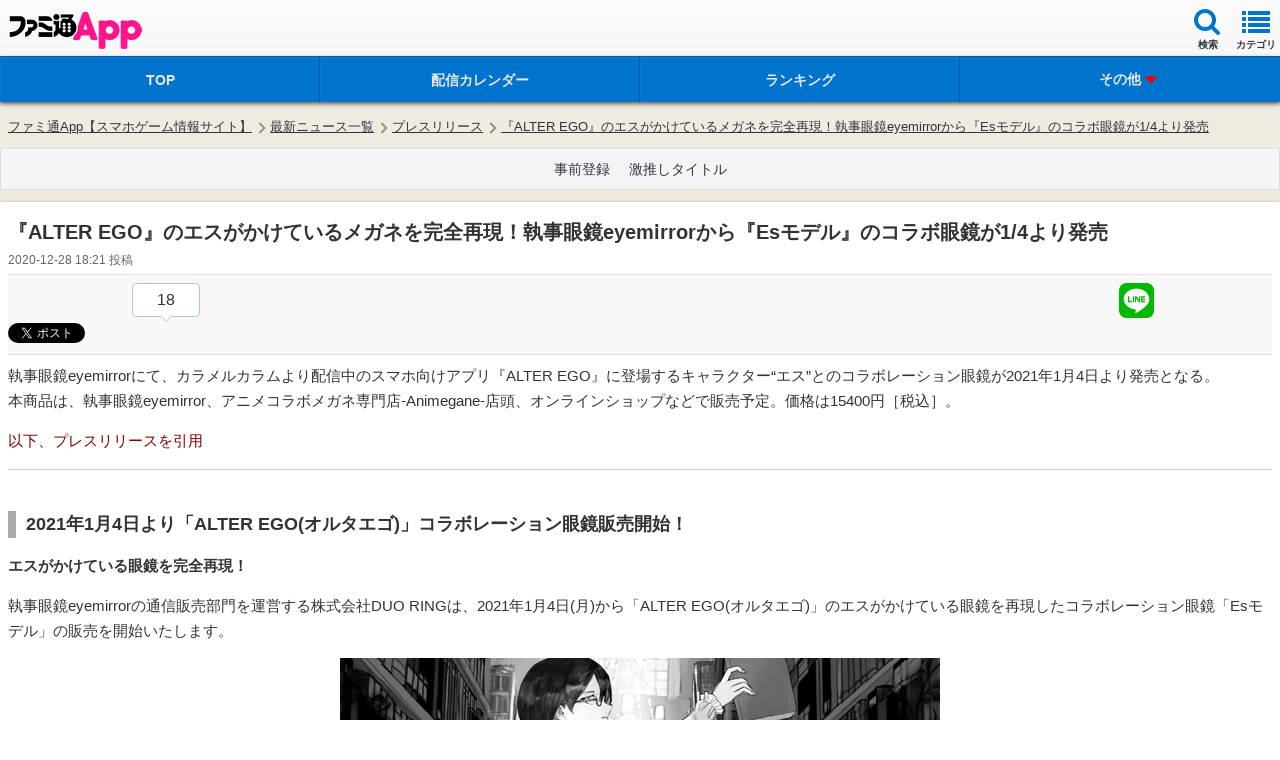

--- FILE ---
content_type: text/html; charset=utf-8
request_url: https://www.google.com/recaptcha/api2/aframe
body_size: 271
content:
<!DOCTYPE HTML><html><head><meta http-equiv="content-type" content="text/html; charset=UTF-8"></head><body><script nonce="LvXCXjQ8BdpzRB0DLqk6dQ">/** Anti-fraud and anti-abuse applications only. See google.com/recaptcha */ try{var clients={'sodar':'https://pagead2.googlesyndication.com/pagead/sodar?'};window.addEventListener("message",function(a){try{if(a.source===window.parent){var b=JSON.parse(a.data);var c=clients[b['id']];if(c){var d=document.createElement('img');d.src=c+b['params']+'&rc='+(localStorage.getItem("rc::a")?sessionStorage.getItem("rc::b"):"");window.document.body.appendChild(d);sessionStorage.setItem("rc::e",parseInt(sessionStorage.getItem("rc::e")||0)+1);localStorage.setItem("rc::h",'1769277530534');}}}catch(b){}});window.parent.postMessage("_grecaptcha_ready", "*");}catch(b){}</script></body></html>